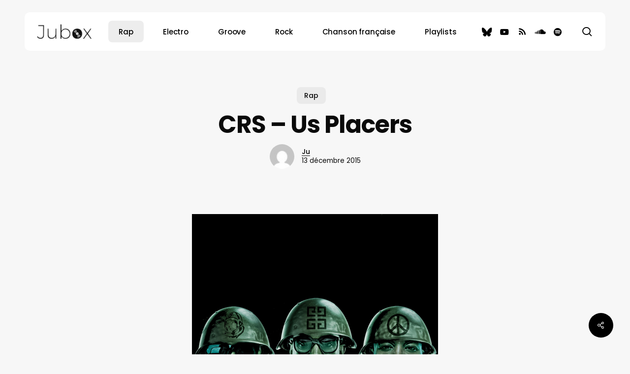

--- FILE ---
content_type: text/html; charset=UTF-8
request_url: https://www.jubox.fr/2007/12/crs-us-placers-4/
body_size: 16249
content:
<!doctype html>
<html dir="ltr" lang="fr-FR" xmlns:og="http://ogp.me/ns#" xmlns:fb="http://ogp.me/ns/fb#" class="no-js">
<head>
	<meta charset="UTF-8">
	<meta name="viewport" content="width=device-width, initial-scale=1, maximum-scale=5" /><title>CRS – Us Placers | Jubox</title>
	<style>img:is([sizes="auto" i], [sizes^="auto," i]) { contain-intrinsic-size: 3000px 1500px }</style>
	
		<!-- All in One SEO 4.9.3 - aioseo.com -->
	<meta name="description" content="Kanye West, Lupe Fiasco et Pharell Williams des Neptunes avaient créé l&#039;événement en apparaissant tous les 3 sur un même morceau en annonçant qu&#039;ils souhaitaient bosser sur un album commun. Le morceau sorti il y a quelques mois, est énorme : il reprend un sample de l&#039;album solo de Thom Yorke de Radiohead, &quot;The Eraser&quot;." />
	<meta name="robots" content="max-image-preview:large" />
	<meta name="author" content="Ju"/>
	<meta name="keywords" content="hip hop,kanye west,lupe fiasco,pharrell,rap" />
	<link rel="canonical" href="https://www.jubox.fr/2007/12/crs-us-placers-4/" />
	<meta name="generator" content="All in One SEO (AIOSEO) 4.9.3" />
		<script type="application/ld+json" class="aioseo-schema">
			{"@context":"https:\/\/schema.org","@graph":[{"@type":"Article","@id":"https:\/\/www.jubox.fr\/2007\/12\/crs-us-placers-4\/#article","name":"CRS \u2013 Us Placers | Jubox","headline":"CRS &#8211; Us Placers","author":{"@id":"https:\/\/www.jubox.fr\/author\/ju\/#author"},"publisher":{"@id":"https:\/\/www.jubox.fr\/#organization"},"image":{"@type":"ImageObject","url":"https:\/\/i0.wp.com\/www.jubox.fr\/wp-content\/uploads\/2007\/12\/CRS-pharrell-kanye-west-lupe-fiasco.jpg?fit=500%2C500&ssl=1","@id":"https:\/\/www.jubox.fr\/2007\/12\/crs-us-placers-4\/#articleImage","width":500,"height":500,"caption":"CRS - Pharrell, Kanye West, Lupe Fiasco"},"datePublished":"2007-12-20T17:02:00+01:00","dateModified":"2015-12-13T14:13:00+01:00","inLanguage":"fr-FR","mainEntityOfPage":{"@id":"https:\/\/www.jubox.fr\/2007\/12\/crs-us-placers-4\/#webpage"},"isPartOf":{"@id":"https:\/\/www.jubox.fr\/2007\/12\/crs-us-placers-4\/#webpage"},"articleSection":"Rap, Hip Hop, Kanye West, Lupe Fiasco, Pharrell"},{"@type":"BreadcrumbList","@id":"https:\/\/www.jubox.fr\/2007\/12\/crs-us-placers-4\/#breadcrumblist","itemListElement":[{"@type":"ListItem","@id":"https:\/\/www.jubox.fr#listItem","position":1,"name":"Home","item":"https:\/\/www.jubox.fr","nextItem":{"@type":"ListItem","@id":"https:\/\/www.jubox.fr\/category\/rap\/#listItem","name":"Rap"}},{"@type":"ListItem","@id":"https:\/\/www.jubox.fr\/category\/rap\/#listItem","position":2,"name":"Rap","item":"https:\/\/www.jubox.fr\/category\/rap\/","nextItem":{"@type":"ListItem","@id":"https:\/\/www.jubox.fr\/2007\/12\/crs-us-placers-4\/#listItem","name":"CRS &#8211; Us Placers"},"previousItem":{"@type":"ListItem","@id":"https:\/\/www.jubox.fr#listItem","name":"Home"}},{"@type":"ListItem","@id":"https:\/\/www.jubox.fr\/2007\/12\/crs-us-placers-4\/#listItem","position":3,"name":"CRS &#8211; Us Placers","previousItem":{"@type":"ListItem","@id":"https:\/\/www.jubox.fr\/category\/rap\/#listItem","name":"Rap"}}]},{"@type":"Organization","@id":"https:\/\/www.jubox.fr\/#organization","name":"Jubox","url":"https:\/\/www.jubox.fr\/"},{"@type":"Person","@id":"https:\/\/www.jubox.fr\/author\/ju\/#author","url":"https:\/\/www.jubox.fr\/author\/ju\/","name":"Ju","image":{"@type":"ImageObject","@id":"https:\/\/www.jubox.fr\/2007\/12\/crs-us-placers-4\/#authorImage","url":"https:\/\/secure.gravatar.com\/avatar\/0d63655eeecc7a7fbd37cddb4bacb4191f72841dbb51e623bc3dcd778435115c?s=96&d=mm&r=g","width":96,"height":96,"caption":"Ju"}},{"@type":"WebPage","@id":"https:\/\/www.jubox.fr\/2007\/12\/crs-us-placers-4\/#webpage","url":"https:\/\/www.jubox.fr\/2007\/12\/crs-us-placers-4\/","name":"CRS \u2013 Us Placers | Jubox","description":"Kanye West, Lupe Fiasco et Pharell Williams des Neptunes avaient cr\u00e9\u00e9 l'\u00e9v\u00e9nement en apparaissant tous les 3 sur un m\u00eame morceau en annon\u00e7ant qu'ils souhaitaient bosser sur un album commun. Le morceau sorti il y a quelques mois, est \u00e9norme : il reprend un sample de l'album solo de Thom Yorke de Radiohead, \"The Eraser\".","inLanguage":"fr-FR","isPartOf":{"@id":"https:\/\/www.jubox.fr\/#website"},"breadcrumb":{"@id":"https:\/\/www.jubox.fr\/2007\/12\/crs-us-placers-4\/#breadcrumblist"},"author":{"@id":"https:\/\/www.jubox.fr\/author\/ju\/#author"},"creator":{"@id":"https:\/\/www.jubox.fr\/author\/ju\/#author"},"datePublished":"2007-12-20T17:02:00+01:00","dateModified":"2015-12-13T14:13:00+01:00"},{"@type":"WebSite","@id":"https:\/\/www.jubox.fr\/#website","url":"https:\/\/www.jubox.fr\/","name":"Jubox","inLanguage":"fr-FR","publisher":{"@id":"https:\/\/www.jubox.fr\/#organization"}}]}
		</script>
		<!-- All in One SEO -->

<link rel='dns-prefetch' href='//stats.wp.com' />
<link rel='dns-prefetch' href='//fonts.googleapis.com' />
<link rel='preconnect' href='//c0.wp.com' />
<link rel='preconnect' href='//i0.wp.com' />
<link rel="alternate" type="application/rss+xml" title="Jubox &raquo; Flux" href="https://www.jubox.fr/feed/" />
<link rel="alternate" type="application/rss+xml" title="Jubox &raquo; Flux des commentaires" href="https://www.jubox.fr/comments/feed/" />
<link rel="alternate" type="application/rss+xml" title="Jubox &raquo; CRS &#8211; Us Placers Flux des commentaires" href="https://www.jubox.fr/2007/12/crs-us-placers-4/feed/" />
<link rel="preload" href="https://www.jubox.fr/wp-content/themes/salient/css/fonts/icomoon.woff?v=1.6" as="font" type="font/woff" crossorigin="anonymous"><link rel='stylesheet' id='aioseo/css/src/vue/standalone/blocks/table-of-contents/global.scss-css' href='https://www.jubox.fr/wp-content/plugins/all-in-one-seo-pack/dist/Lite/assets/css/table-of-contents/global.e90f6d47.css?ver=4.9.3' type='text/css' media='all' />
<link rel='stylesheet' id='mediaelement-css' href='https://c0.wp.com/c/6.8.3/wp-includes/js/mediaelement/mediaelementplayer-legacy.min.css' type='text/css' media='all' />
<link rel='stylesheet' id='wp-mediaelement-css' href='https://c0.wp.com/c/6.8.3/wp-includes/js/mediaelement/wp-mediaelement.min.css' type='text/css' media='all' />
<style id='wp-mediaelement-inline-css' type='text/css'>
body .mejs-container .mejs-controls >.mejs-horizontal-volume-slider{height:26px;width:56px;position:relative;display:block;float:left;}.mejs-controls .mejs-horizontal-volume-slider .mejs-horizontal-volume-total{background:rgba(255,255,255,.33)}.mejs-controls .mejs-button button:focus{outline:none}body[data-button-style*="_rounded"] .mejs-button>button,body[data-button-style^="rounded"] .mejs-controls .mejs-pause button,body .mejs-controls .mejs-pause{border-radius:0!important;}.mejs-controls .mejs-time-rail .mejs-time-loaded{background-color:rgba(255,255,255,0.3)!important}.mejs-video .mejs-controls .mejs-time-rail{padding-top:12px}.mejs-audio .mejs-controls .mejs-time-rail{padding-top:11px}.mejs-video .mejs-controls .mejs-time-rail .mejs-time-current,.mejs-video .mejs-controls .mejs-time-rail span,.mejs-video .mejs-controls .mejs-time-rail a,.mejs-video .mejs-controls .mejs-time-rail .mejs-time-loaded{height:8px}.mejs-audio .mejs-controls .mejs-time-rail .mejs-time-current,.mejs-audio .mejs-controls .mejs-time-rail span,.mejs-audio .mejs-controls .mejs-time-rail a,.mejs-audio .mejs-controls .mejs-time-rail .mejs-time-loaded{height:8px}#ajax-content-wrap .mejs-container{background-color:transparent;background-image:none!important}.wp-video{margin-bottom:20px;}.wp-video,.mejs-container .mejs-poster img{max-width:none!important;width:100%!important}.wp-video-shortcode.mejs-container .mejs-poster img{visibility:hidden;display:block;margin-bottom:0;}.mejs-container-fullscreen .mejs-poster img{height:100%!important}body .mejs-poster{background-size:cover}body .mejs-container .mejs-controls .mejs-time{opacity:0.8;}body .mejs-controls button{transition:opacity 0.15s ease}body .mejs-controls button:hover,.mejs-controls .mejs-fullscreen-button:hover button{opacity:0.8}#ajax-content-wrap .mejs-controls .mejs-time-rail .mejs-time-total{background-color:rgba(255,255,255,0.25)}.mejs-controls .mejs-horizontal-volume-slider .mejs-horizontal-volume-current{background:transparent!important}body .mejs-controls .mejs-button button{font-size:18px;color:#fff;width:auto;position:relative;display:inline-block;}body .mejs-controls .mejs-button:not(.mejs-replay) button{background-image:none}body .mejs-controls .mejs-button.mejs-replay button{width:20px;}body .mejs-controls button:before{text-decoration:inherit;display:inline-block;speak:none}body .mejs-controls .mejs-play button:before{content:"\e052"}body .mejs-controls .mejs-mute button:before{content:"\e098"}body .mejs-controls .mejs-unmute button:before{content:"\e099"}body .mejs-controls .mejs-fullscreen-button button:before{content:"\e110";font-size:17px}body .mejs-controls .mejs-fullscreen-button.mejs-unfullscreen button:before{content:"\e111"}body .mejs-button.mejs-volume-button{margin-left:5px}body .mejs-controls .mejs-pause{top:2px;left:2px;position:relative;}body .mejs-controls .mejs-pause button{border-left:3px solid #fff;border-right:3px solid #fff;width:9px;height:12px;right:3px;top:2px}#ajax-content-wrap .mejs-container.mejs-audio{height:44px!important;background-color:rgba(0,0,0,1)}#ajax-content-wrap .mejs-container.mejs-audio .mejs-playpause-button{margin-left:0;}body .mejs-container.mejs-audio .mejs-controls{height:42px}body .mejs-container:not(.mejs-audio) .mejs-controls:before{background:linear-gradient(rgba(255,255,255,0) -2%,rgba(0,0,0,0) 35%,rgba(0,0,0,0.04) 44%,rgba(0,0,0,0.8) 100%,rgba(0,0,0,0.6) 100%);position:absolute;bottom:0;left:0;width:100%;height:400%;z-index:11;border-radius:4px;content:" "}body .mfp-wrap .mfp-content .mejs-container:not(.mejs-audio) .mejs-controls:before{border-radius:0;}body .mejs-container .mejs-controls >*{z-index:100;position:relative}body .mejs-container .mejs-controls{background:none!important;height:50px}#ajax-content-wrap .mejs-playpause-button{margin-left:20px}#ajax-content-wrap .mejs-fullscreen-button{margin-right:20px}body .mejs-video .mejs-controls .mejs-time-rail .mejs-time-float{color:#fff;border:none;background-color:transparent}body .mejs-controls .mejs-time-rail .mejs-time-float-corner{border-color:transparent transparent}body .mejs-audio .mejs-controls .mejs-time-rail .mejs-time-float{border:none;background-color:#fff;height:15px;box-shadow:0 2px 12px rgba(0,0,0,0.25)}
</style>
<style id='jetpack-sharing-buttons-style-inline-css' type='text/css'>
.jetpack-sharing-buttons__services-list{display:flex;flex-direction:row;flex-wrap:wrap;gap:0;list-style-type:none;margin:5px;padding:0}.jetpack-sharing-buttons__services-list.has-small-icon-size{font-size:12px}.jetpack-sharing-buttons__services-list.has-normal-icon-size{font-size:16px}.jetpack-sharing-buttons__services-list.has-large-icon-size{font-size:24px}.jetpack-sharing-buttons__services-list.has-huge-icon-size{font-size:36px}@media print{.jetpack-sharing-buttons__services-list{display:none!important}}.editor-styles-wrapper .wp-block-jetpack-sharing-buttons{gap:0;padding-inline-start:0}ul.jetpack-sharing-buttons__services-list.has-background{padding:1.25em 2.375em}
</style>
<style id='global-styles-inline-css' type='text/css'>
:root{--wp--preset--aspect-ratio--square: 1;--wp--preset--aspect-ratio--4-3: 4/3;--wp--preset--aspect-ratio--3-4: 3/4;--wp--preset--aspect-ratio--3-2: 3/2;--wp--preset--aspect-ratio--2-3: 2/3;--wp--preset--aspect-ratio--16-9: 16/9;--wp--preset--aspect-ratio--9-16: 9/16;--wp--preset--color--black: #000000;--wp--preset--color--cyan-bluish-gray: #abb8c3;--wp--preset--color--white: #ffffff;--wp--preset--color--pale-pink: #f78da7;--wp--preset--color--vivid-red: #cf2e2e;--wp--preset--color--luminous-vivid-orange: #ff6900;--wp--preset--color--luminous-vivid-amber: #fcb900;--wp--preset--color--light-green-cyan: #7bdcb5;--wp--preset--color--vivid-green-cyan: #00d084;--wp--preset--color--pale-cyan-blue: #8ed1fc;--wp--preset--color--vivid-cyan-blue: #0693e3;--wp--preset--color--vivid-purple: #9b51e0;--wp--preset--gradient--vivid-cyan-blue-to-vivid-purple: linear-gradient(135deg,rgba(6,147,227,1) 0%,rgb(155,81,224) 100%);--wp--preset--gradient--light-green-cyan-to-vivid-green-cyan: linear-gradient(135deg,rgb(122,220,180) 0%,rgb(0,208,130) 100%);--wp--preset--gradient--luminous-vivid-amber-to-luminous-vivid-orange: linear-gradient(135deg,rgba(252,185,0,1) 0%,rgba(255,105,0,1) 100%);--wp--preset--gradient--luminous-vivid-orange-to-vivid-red: linear-gradient(135deg,rgba(255,105,0,1) 0%,rgb(207,46,46) 100%);--wp--preset--gradient--very-light-gray-to-cyan-bluish-gray: linear-gradient(135deg,rgb(238,238,238) 0%,rgb(169,184,195) 100%);--wp--preset--gradient--cool-to-warm-spectrum: linear-gradient(135deg,rgb(74,234,220) 0%,rgb(151,120,209) 20%,rgb(207,42,186) 40%,rgb(238,44,130) 60%,rgb(251,105,98) 80%,rgb(254,248,76) 100%);--wp--preset--gradient--blush-light-purple: linear-gradient(135deg,rgb(255,206,236) 0%,rgb(152,150,240) 100%);--wp--preset--gradient--blush-bordeaux: linear-gradient(135deg,rgb(254,205,165) 0%,rgb(254,45,45) 50%,rgb(107,0,62) 100%);--wp--preset--gradient--luminous-dusk: linear-gradient(135deg,rgb(255,203,112) 0%,rgb(199,81,192) 50%,rgb(65,88,208) 100%);--wp--preset--gradient--pale-ocean: linear-gradient(135deg,rgb(255,245,203) 0%,rgb(182,227,212) 50%,rgb(51,167,181) 100%);--wp--preset--gradient--electric-grass: linear-gradient(135deg,rgb(202,248,128) 0%,rgb(113,206,126) 100%);--wp--preset--gradient--midnight: linear-gradient(135deg,rgb(2,3,129) 0%,rgb(40,116,252) 100%);--wp--preset--font-size--small: 13px;--wp--preset--font-size--medium: 20px;--wp--preset--font-size--large: 36px;--wp--preset--font-size--x-large: 42px;--wp--preset--spacing--20: 0.44rem;--wp--preset--spacing--30: 0.67rem;--wp--preset--spacing--40: 1rem;--wp--preset--spacing--50: 1.5rem;--wp--preset--spacing--60: 2.25rem;--wp--preset--spacing--70: 3.38rem;--wp--preset--spacing--80: 5.06rem;--wp--preset--shadow--natural: 6px 6px 9px rgba(0, 0, 0, 0.2);--wp--preset--shadow--deep: 12px 12px 50px rgba(0, 0, 0, 0.4);--wp--preset--shadow--sharp: 6px 6px 0px rgba(0, 0, 0, 0.2);--wp--preset--shadow--outlined: 6px 6px 0px -3px rgba(255, 255, 255, 1), 6px 6px rgba(0, 0, 0, 1);--wp--preset--shadow--crisp: 6px 6px 0px rgba(0, 0, 0, 1);}:root { --wp--style--global--content-size: 1300px;--wp--style--global--wide-size: 1300px; }:where(body) { margin: 0; }.wp-site-blocks > .alignleft { float: left; margin-right: 2em; }.wp-site-blocks > .alignright { float: right; margin-left: 2em; }.wp-site-blocks > .aligncenter { justify-content: center; margin-left: auto; margin-right: auto; }:where(.is-layout-flex){gap: 0.5em;}:where(.is-layout-grid){gap: 0.5em;}.is-layout-flow > .alignleft{float: left;margin-inline-start: 0;margin-inline-end: 2em;}.is-layout-flow > .alignright{float: right;margin-inline-start: 2em;margin-inline-end: 0;}.is-layout-flow > .aligncenter{margin-left: auto !important;margin-right: auto !important;}.is-layout-constrained > .alignleft{float: left;margin-inline-start: 0;margin-inline-end: 2em;}.is-layout-constrained > .alignright{float: right;margin-inline-start: 2em;margin-inline-end: 0;}.is-layout-constrained > .aligncenter{margin-left: auto !important;margin-right: auto !important;}.is-layout-constrained > :where(:not(.alignleft):not(.alignright):not(.alignfull)){max-width: var(--wp--style--global--content-size);margin-left: auto !important;margin-right: auto !important;}.is-layout-constrained > .alignwide{max-width: var(--wp--style--global--wide-size);}body .is-layout-flex{display: flex;}.is-layout-flex{flex-wrap: wrap;align-items: center;}.is-layout-flex > :is(*, div){margin: 0;}body .is-layout-grid{display: grid;}.is-layout-grid > :is(*, div){margin: 0;}body{padding-top: 0px;padding-right: 0px;padding-bottom: 0px;padding-left: 0px;}:root :where(.wp-element-button, .wp-block-button__link){background-color: #32373c;border-width: 0;color: #fff;font-family: inherit;font-size: inherit;line-height: inherit;padding: calc(0.667em + 2px) calc(1.333em + 2px);text-decoration: none;}.has-black-color{color: var(--wp--preset--color--black) !important;}.has-cyan-bluish-gray-color{color: var(--wp--preset--color--cyan-bluish-gray) !important;}.has-white-color{color: var(--wp--preset--color--white) !important;}.has-pale-pink-color{color: var(--wp--preset--color--pale-pink) !important;}.has-vivid-red-color{color: var(--wp--preset--color--vivid-red) !important;}.has-luminous-vivid-orange-color{color: var(--wp--preset--color--luminous-vivid-orange) !important;}.has-luminous-vivid-amber-color{color: var(--wp--preset--color--luminous-vivid-amber) !important;}.has-light-green-cyan-color{color: var(--wp--preset--color--light-green-cyan) !important;}.has-vivid-green-cyan-color{color: var(--wp--preset--color--vivid-green-cyan) !important;}.has-pale-cyan-blue-color{color: var(--wp--preset--color--pale-cyan-blue) !important;}.has-vivid-cyan-blue-color{color: var(--wp--preset--color--vivid-cyan-blue) !important;}.has-vivid-purple-color{color: var(--wp--preset--color--vivid-purple) !important;}.has-black-background-color{background-color: var(--wp--preset--color--black) !important;}.has-cyan-bluish-gray-background-color{background-color: var(--wp--preset--color--cyan-bluish-gray) !important;}.has-white-background-color{background-color: var(--wp--preset--color--white) !important;}.has-pale-pink-background-color{background-color: var(--wp--preset--color--pale-pink) !important;}.has-vivid-red-background-color{background-color: var(--wp--preset--color--vivid-red) !important;}.has-luminous-vivid-orange-background-color{background-color: var(--wp--preset--color--luminous-vivid-orange) !important;}.has-luminous-vivid-amber-background-color{background-color: var(--wp--preset--color--luminous-vivid-amber) !important;}.has-light-green-cyan-background-color{background-color: var(--wp--preset--color--light-green-cyan) !important;}.has-vivid-green-cyan-background-color{background-color: var(--wp--preset--color--vivid-green-cyan) !important;}.has-pale-cyan-blue-background-color{background-color: var(--wp--preset--color--pale-cyan-blue) !important;}.has-vivid-cyan-blue-background-color{background-color: var(--wp--preset--color--vivid-cyan-blue) !important;}.has-vivid-purple-background-color{background-color: var(--wp--preset--color--vivid-purple) !important;}.has-black-border-color{border-color: var(--wp--preset--color--black) !important;}.has-cyan-bluish-gray-border-color{border-color: var(--wp--preset--color--cyan-bluish-gray) !important;}.has-white-border-color{border-color: var(--wp--preset--color--white) !important;}.has-pale-pink-border-color{border-color: var(--wp--preset--color--pale-pink) !important;}.has-vivid-red-border-color{border-color: var(--wp--preset--color--vivid-red) !important;}.has-luminous-vivid-orange-border-color{border-color: var(--wp--preset--color--luminous-vivid-orange) !important;}.has-luminous-vivid-amber-border-color{border-color: var(--wp--preset--color--luminous-vivid-amber) !important;}.has-light-green-cyan-border-color{border-color: var(--wp--preset--color--light-green-cyan) !important;}.has-vivid-green-cyan-border-color{border-color: var(--wp--preset--color--vivid-green-cyan) !important;}.has-pale-cyan-blue-border-color{border-color: var(--wp--preset--color--pale-cyan-blue) !important;}.has-vivid-cyan-blue-border-color{border-color: var(--wp--preset--color--vivid-cyan-blue) !important;}.has-vivid-purple-border-color{border-color: var(--wp--preset--color--vivid-purple) !important;}.has-vivid-cyan-blue-to-vivid-purple-gradient-background{background: var(--wp--preset--gradient--vivid-cyan-blue-to-vivid-purple) !important;}.has-light-green-cyan-to-vivid-green-cyan-gradient-background{background: var(--wp--preset--gradient--light-green-cyan-to-vivid-green-cyan) !important;}.has-luminous-vivid-amber-to-luminous-vivid-orange-gradient-background{background: var(--wp--preset--gradient--luminous-vivid-amber-to-luminous-vivid-orange) !important;}.has-luminous-vivid-orange-to-vivid-red-gradient-background{background: var(--wp--preset--gradient--luminous-vivid-orange-to-vivid-red) !important;}.has-very-light-gray-to-cyan-bluish-gray-gradient-background{background: var(--wp--preset--gradient--very-light-gray-to-cyan-bluish-gray) !important;}.has-cool-to-warm-spectrum-gradient-background{background: var(--wp--preset--gradient--cool-to-warm-spectrum) !important;}.has-blush-light-purple-gradient-background{background: var(--wp--preset--gradient--blush-light-purple) !important;}.has-blush-bordeaux-gradient-background{background: var(--wp--preset--gradient--blush-bordeaux) !important;}.has-luminous-dusk-gradient-background{background: var(--wp--preset--gradient--luminous-dusk) !important;}.has-pale-ocean-gradient-background{background: var(--wp--preset--gradient--pale-ocean) !important;}.has-electric-grass-gradient-background{background: var(--wp--preset--gradient--electric-grass) !important;}.has-midnight-gradient-background{background: var(--wp--preset--gradient--midnight) !important;}.has-small-font-size{font-size: var(--wp--preset--font-size--small) !important;}.has-medium-font-size{font-size: var(--wp--preset--font-size--medium) !important;}.has-large-font-size{font-size: var(--wp--preset--font-size--large) !important;}.has-x-large-font-size{font-size: var(--wp--preset--font-size--x-large) !important;}
:where(.wp-block-post-template.is-layout-flex){gap: 1.25em;}:where(.wp-block-post-template.is-layout-grid){gap: 1.25em;}
:where(.wp-block-columns.is-layout-flex){gap: 2em;}:where(.wp-block-columns.is-layout-grid){gap: 2em;}
:root :where(.wp-block-pullquote){font-size: 1.5em;line-height: 1.6;}
</style>
<link rel='stylesheet' id='salient-social-css' href='https://www.jubox.fr/wp-content/plugins/salient-social/css/style.css?ver=1.2.5' type='text/css' media='all' />
<style id='salient-social-inline-css' type='text/css'>

  .sharing-default-minimal .nectar-love.loved,
  body .nectar-social[data-color-override="override"].fixed > a:before, 
  body .nectar-social[data-color-override="override"].fixed .nectar-social-inner a,
  .sharing-default-minimal .nectar-social[data-color-override="override"] .nectar-social-inner a:hover,
  .nectar-social.vertical[data-color-override="override"] .nectar-social-inner a:hover {
    background-color: #000000;
  }
  .nectar-social.hover .nectar-love.loved,
  .nectar-social.hover > .nectar-love-button a:hover,
  .nectar-social[data-color-override="override"].hover > div a:hover,
  #single-below-header .nectar-social[data-color-override="override"].hover > div a:hover,
  .nectar-social[data-color-override="override"].hover .share-btn:hover,
  .sharing-default-minimal .nectar-social[data-color-override="override"] .nectar-social-inner a {
    border-color: #000000;
  }
  #single-below-header .nectar-social.hover .nectar-love.loved i,
  #single-below-header .nectar-social.hover[data-color-override="override"] a:hover,
  #single-below-header .nectar-social.hover[data-color-override="override"] a:hover i,
  #single-below-header .nectar-social.hover .nectar-love-button a:hover i,
  .nectar-love:hover i,
  .hover .nectar-love:hover .total_loves,
  .nectar-love.loved i,
  .nectar-social.hover .nectar-love.loved .total_loves,
  .nectar-social.hover .share-btn:hover, 
  .nectar-social[data-color-override="override"].hover .nectar-social-inner a:hover,
  .nectar-social[data-color-override="override"].hover > div:hover span,
  .sharing-default-minimal .nectar-social[data-color-override="override"] .nectar-social-inner a:not(:hover) i,
  .sharing-default-minimal .nectar-social[data-color-override="override"] .nectar-social-inner a:not(:hover) {
    color: #000000;
  }
</style>
<link rel='stylesheet' id='salient-grid-system-css' href='https://www.jubox.fr/wp-content/themes/salient/css/build/grid-system.css?ver=17.3.1' type='text/css' media='all' />
<link rel='stylesheet' id='main-styles-css' href='https://www.jubox.fr/wp-content/themes/salient/css/build/style.css?ver=17.3.1' type='text/css' media='all' />
<style id='main-styles-inline-css' type='text/css'>

		@font-face{
		     font-family:'Open Sans';
		     src:url('https://www.jubox.fr/wp-content/themes/salient/css/fonts/OpenSans-Light.woff') format('woff');
		     font-weight:300;
		     font-style:normal; font-display: swap;
		}
		 @font-face{
		     font-family:'Open Sans';
		     src:url('https://www.jubox.fr/wp-content/themes/salient/css/fonts/OpenSans-Regular.woff') format('woff');
		     font-weight:400;
		     font-style:normal; font-display: swap;
		}
		 @font-face{
		     font-family:'Open Sans';
		     src:url('https://www.jubox.fr/wp-content/themes/salient/css/fonts/OpenSans-SemiBold.woff') format('woff');
		     font-weight:600;
		     font-style:normal; font-display: swap;
		}
		 @font-face{
		     font-family:'Open Sans';
		     src:url('https://www.jubox.fr/wp-content/themes/salient/css/fonts/OpenSans-Bold.woff') format('woff');
		     font-weight:700;
		     font-style:normal; font-display: swap;
		}
</style>
<link rel='stylesheet' id='nectar-header-layout-left-aligned-css' href='https://www.jubox.fr/wp-content/themes/salient/css/build/header/header-layout-menu-left-aligned.css?ver=17.3.1' type='text/css' media='all' />
<link rel='stylesheet' id='nectar-single-styles-css' href='https://www.jubox.fr/wp-content/themes/salient/css/build/single.css?ver=17.3.1' type='text/css' media='all' />
<link rel='stylesheet' id='nectar-element-recent-posts-css' href='https://www.jubox.fr/wp-content/themes/salient/css/build/elements/element-recent-posts.css?ver=17.3.1' type='text/css' media='all' />
<link rel='stylesheet' id='nectar-brands-css' href='https://www.jubox.fr/wp-content/themes/salient/css/nectar-brands.css?ver=17.3.1' type='text/css' media='all' />
<link rel='stylesheet' id='responsive-css' href='https://www.jubox.fr/wp-content/themes/salient/css/build/responsive.css?ver=17.3.1' type='text/css' media='all' />
<link rel='stylesheet' id='skin-material-css' href='https://www.jubox.fr/wp-content/themes/salient/css/build/skin-material.css?ver=17.3.1' type='text/css' media='all' />
<link rel='stylesheet' id='salient-wp-menu-dynamic-css' href='https://www.jubox.fr/wp-content/uploads/salient/menu-dynamic.css?ver=65297' type='text/css' media='all' />
<link rel='stylesheet' id='dynamic-css-css' href='https://www.jubox.fr/wp-content/themes/salient/css/salient-dynamic-styles.css?ver=39992' type='text/css' media='all' />
<style id='dynamic-css-inline-css' type='text/css'>
.single.single-post .container-wrap{padding-top:0;}.main-content .featured-media-under-header{padding:min(6vw,90px) 0;}.featured-media-under-header__featured-media:not([data-has-img="false"]){margin-top:min(6vw,90px);}.featured-media-under-header__featured-media:not([data-format="video"]):not([data-format="audio"]):not([data-has-img="false"]){overflow:hidden;position:relative;padding-bottom:50%;}.featured-media-under-header__meta-wrap{display:flex;flex-wrap:wrap;align-items:center;}.featured-media-under-header__meta-wrap .meta-author{display:inline-flex;align-items:center;}.featured-media-under-header__meta-wrap .meta-author img{margin-right:8px;width:28px;border-radius:100px;}.featured-media-under-header__featured-media .post-featured-img{display:block;line-height:0;top:auto;bottom:0;}.featured-media-under-header__featured-media[data-n-parallax-bg="true"] .post-featured-img{height:calc(100% + 75px);}.featured-media-under-header__featured-media .post-featured-img img{position:absolute;top:0;left:0;width:100%;height:100%;object-fit:cover;object-position:top;}@media only screen and (max-width:690px){.featured-media-under-header__featured-media[data-n-parallax-bg="true"] .post-featured-img{height:calc(100% + 45px);}.featured-media-under-header__meta-wrap{font-size:14px;}}.featured-media-under-header__featured-media[data-align="center"] .post-featured-img img{object-position:center;}.featured-media-under-header__featured-media[data-align="bottom"] .post-featured-img img{object-position:bottom;}.featured-media-under-header h1{margin:max(min(0.35em,35px),20px) 0 max(min(0.25em,25px),15px) 0;}.featured-media-under-header__cat-wrap .meta-category a{line-height:1;padding:7px 15px;margin-right:15px;}.featured-media-under-header__cat-wrap .meta-category a:not(:hover){background-color:rgba(0,0,0,0.05);}.featured-media-under-header__cat-wrap .meta-category a:hover{color:#fff;}.featured-media-under-header__meta-wrap a,.featured-media-under-header__cat-wrap a{color:inherit;}.featured-media-under-header__meta-wrap > span:not(:first-child):not(.rich-snippet-hidden):before{content:"·";padding:0 .5em;}.featured-media-under-header__excerpt{margin:0 0 20px 0;}@media only screen and (min-width:691px){[data-animate="fade_in"] .featured-media-under-header__cat-wrap,[data-animate="fade_in"].featured-media-under-header .entry-title,[data-animate="fade_in"] .featured-media-under-header__meta-wrap,[data-animate="fade_in"] .featured-media-under-header__featured-media,[data-animate="fade_in"] .featured-media-under-header__excerpt,[data-animate="fade_in"].featured-media-under-header + .row .content-inner{opacity:0;transform:translateY(50px);animation:nectar_featured_media_load 1s cubic-bezier(0.25,1,0.5,1) forwards;}[data-animate="fade_in"] .featured-media-under-header__cat-wrap{animation-delay:0.1s;}[data-animate="fade_in"].featured-media-under-header .entry-title{animation-delay:0.2s;}[data-animate="fade_in"] .featured-media-under-header__excerpt{animation-delay:0.3s;}[data-animate="fade_in"] .featured-media-under-header__meta-wrap{animation-delay:0.3s;}[data-animate="fade_in"] .featured-media-under-header__featured-media{animation-delay:0.4s;}[data-animate="fade_in"].featured-media-under-header + .row .content-inner{animation-delay:0.5s;}}@keyframes nectar_featured_media_load{0%{transform:translateY(50px);opacity:0;}100%{transform:translateY(0px);opacity:1;}}.featured-media-under-header__content{display:flex;flex-direction:column;align-items:center;text-align:center;max-width:1000px;margin:0 auto;}@media only screen and (min-width:691px){.featured-media-under-header__excerpt{max-width:75%;}}.featured-media-under-header__meta-wrap .meta-author img{margin-right:15px;width:50px;}@media only screen and (max-width:690px){width:40px;}.featured-media-under-header__meta-wrap .meta-author > span{text-align:left;line-height:1.5;}.featured-media-under-header__meta-wrap .meta-author > span span:not(.rich-snippet-hidden){display:block;}.featured-media-under-header__meta-wrap .meta-date,.featured-media-under-header__meta-wrap .meta-reading-time{font-size:.85em;}#header-space{background-color:#f7f7f7}@media only screen and (min-width:1000px){#page-header-wrap.fullscreen-header,#page-header-wrap.fullscreen-header #page-header-bg,html:not(.nectar-box-roll-loaded) .nectar-box-roll > #page-header-bg.fullscreen-header,.nectar_fullscreen_zoom_recent_projects,#nectar_fullscreen_rows:not(.afterLoaded) > div{height:100vh;}.wpb_row.vc_row-o-full-height.top-level,.wpb_row.vc_row-o-full-height.top-level > .col.span_12{min-height:100vh;}#page-header-bg[data-alignment-v="middle"] .span_6 .inner-wrap,#page-header-bg[data-alignment-v="top"] .span_6 .inner-wrap,.blog-archive-header.color-bg .container{padding-top:103px;}#page-header-wrap.container #page-header-bg .span_6 .inner-wrap{padding-top:0;}.nectar-slider-wrap[data-fullscreen="true"]:not(.loaded),.nectar-slider-wrap[data-fullscreen="true"]:not(.loaded) .swiper-container{height:calc(100vh + 2px)!important;}.admin-bar .nectar-slider-wrap[data-fullscreen="true"]:not(.loaded),.admin-bar .nectar-slider-wrap[data-fullscreen="true"]:not(.loaded) .swiper-container{height:calc(100vh - 30px)!important;}}@media only screen and (max-width:999px){#page-header-bg[data-alignment-v="middle"]:not(.fullscreen-header) .span_6 .inner-wrap,#page-header-bg[data-alignment-v="top"] .span_6 .inner-wrap,.blog-archive-header.color-bg .container{padding-top:84px;}.vc_row.top-level.full-width-section:not(.full-width-ns) > .span_12,#page-header-bg[data-alignment-v="bottom"] .span_6 .inner-wrap{padding-top:24px;}}@media only screen and (max-width:690px){.vc_row.top-level.full-width-section:not(.full-width-ns) > .span_12{padding-top:84px;}.vc_row.top-level.full-width-content .nectar-recent-posts-single_featured .recent-post-container > .inner-wrap{padding-top:24px;}}@media only screen and (max-width:999px){.full-width-ns .nectar-slider-wrap .swiper-slide[data-y-pos="middle"] .content,.full-width-ns .nectar-slider-wrap .swiper-slide[data-y-pos="top"] .content{padding-top:60px;}}@media only screen and (max-width:999px){.using-mobile-browser #nectar_fullscreen_rows:not(.afterLoaded):not([data-mobile-disable="on"]) > div{height:calc(100vh - 100px);}.using-mobile-browser .wpb_row.vc_row-o-full-height.top-level,.using-mobile-browser .wpb_row.vc_row-o-full-height.top-level > .col.span_12,[data-permanent-transparent="1"].using-mobile-browser .wpb_row.vc_row-o-full-height.top-level,[data-permanent-transparent="1"].using-mobile-browser .wpb_row.vc_row-o-full-height.top-level > .col.span_12{min-height:calc(100vh - 100px);}html:not(.nectar-box-roll-loaded) .nectar-box-roll > #page-header-bg.fullscreen-header,.nectar_fullscreen_zoom_recent_projects,.nectar-slider-wrap[data-fullscreen="true"]:not(.loaded),.nectar-slider-wrap[data-fullscreen="true"]:not(.loaded) .swiper-container,#nectar_fullscreen_rows:not(.afterLoaded):not([data-mobile-disable="on"]) > div{height:calc(100vh - 47px);}.wpb_row.vc_row-o-full-height.top-level,.wpb_row.vc_row-o-full-height.top-level > .col.span_12{min-height:calc(100vh - 47px);}body[data-transparent-header="false"] #ajax-content-wrap.no-scroll{min-height:calc(100vh - 47px);height:calc(100vh - 47px);}}.screen-reader-text,.nectar-skip-to-content:not(:focus){border:0;clip:rect(1px,1px,1px,1px);clip-path:inset(50%);height:1px;margin:-1px;overflow:hidden;padding:0;position:absolute!important;width:1px;word-wrap:normal!important;}.row .col img:not([srcset]){width:auto;}.row .col img.img-with-animation.nectar-lazy:not([srcset]){width:100%;}
</style>
<link rel='stylesheet' id='redux-google-fonts-salient_redux-css' href='https://fonts.googleapis.com/css?family=Lora%3A400%7CPoppins%3A500%2C400%2C700&#038;display=swap&#038;ver=6.8.3' type='text/css' media='all' />
<script type="text/javascript" src="https://c0.wp.com/c/6.8.3/wp-includes/js/jquery/jquery.min.js" id="jquery-core-js"></script>
<script type="text/javascript" src="https://c0.wp.com/c/6.8.3/wp-includes/js/jquery/jquery-migrate.min.js" id="jquery-migrate-js"></script>
<script></script><link rel="https://api.w.org/" href="https://www.jubox.fr/wp-json/" /><link rel="alternate" title="JSON" type="application/json" href="https://www.jubox.fr/wp-json/wp/v2/posts/731" /><link rel="EditURI" type="application/rsd+xml" title="RSD" href="https://www.jubox.fr/xmlrpc.php?rsd" />
<meta name="generator" content="WordPress 6.8.3" />
<link rel='shortlink' href='https://wp.me/p6ZbhU-bN' />
<link rel="alternate" title="oEmbed (JSON)" type="application/json+oembed" href="https://www.jubox.fr/wp-json/oembed/1.0/embed?url=https%3A%2F%2Fwww.jubox.fr%2F2007%2F12%2Fcrs-us-placers-4%2F" />
<link rel="alternate" title="oEmbed (XML)" type="text/xml+oembed" href="https://www.jubox.fr/wp-json/oembed/1.0/embed?url=https%3A%2F%2Fwww.jubox.fr%2F2007%2F12%2Fcrs-us-placers-4%2F&#038;format=xml" />
	<style>img#wpstats{display:none}</style>
		<script type="text/javascript"> var root = document.getElementsByTagName( "html" )[0]; root.setAttribute( "class", "js" ); </script><meta name="generator" content="Powered by WPBakery Page Builder - drag and drop page builder for WordPress."/>
<link rel="icon" href="https://i0.wp.com/www.jubox.fr/wp-content/uploads/2016/01/cropped-Jubox_logo_16x16.png?fit=32%2C32&#038;ssl=1" sizes="32x32" />
<link rel="icon" href="https://i0.wp.com/www.jubox.fr/wp-content/uploads/2016/01/cropped-Jubox_logo_16x16.png?fit=192%2C192&#038;ssl=1" sizes="192x192" />
<link rel="apple-touch-icon" href="https://i0.wp.com/www.jubox.fr/wp-content/uploads/2016/01/cropped-Jubox_logo_16x16.png?fit=180%2C180&#038;ssl=1" />
<meta name="msapplication-TileImage" content="https://i0.wp.com/www.jubox.fr/wp-content/uploads/2016/01/cropped-Jubox_logo_16x16.png?fit=270%2C270&#038;ssl=1" />
<noscript><style> .wpb_animate_when_almost_visible { opacity: 1; }</style></noscript>
    <!-- START - Open Graph and Twitter Card Tags 3.3.9 -->
     <!-- Facebook Open Graph -->
      <meta property="og:locale" content="fr_FR"/>
      <meta property="og:site_name" content="Jubox"/>
      <meta property="og:title" content="CRS - Us Placers"/>
      <meta property="og:url" content="https://www.jubox.fr/2007/12/crs-us-placers-4/"/>
      <meta property="og:type" content="article"/>
      <meta property="og:description" content="Kanye West, Lupe Fiasco et Pharell Williams des Neptunes avaient créé l&#039;événement en apparaissant tous les 3 sur un même morceau en annonçant qu&#039;ils souhaitaient bosser sur un album commun.


Le morceau sorti il y a quelques mois, est énorme : il reprend un sample de l&#039;album solo de Thom Yorke de"/>
      <meta property="og:image" content="http://www.jubox.fr/wp-content/uploads/2007/12/CRS-pharrell-kanye-west-lupe-fiasco.jpg"/>
      <meta property="og:image:url" content="http://www.jubox.fr/wp-content/uploads/2007/12/CRS-pharrell-kanye-west-lupe-fiasco.jpg"/>
    <meta property="og:image:width" content="500"/>
                            <meta property="og:image:height" content="500"/>
                          <meta property="article:published_time" content="2007-12-20T17:02:00+01:00"/>
      <meta property="article:modified_time" content="2015-12-13T14:13:00+01:00" />
      <meta property="og:updated_time" content="2015-12-13T14:13:00+01:00" />
      <meta property="article:section" content="Rap"/>
      <meta property="article:publisher" content="https://www.facebook.com/jubox.fr"/>
      <meta property="fb:app_id" content="334101650959"/>
     <!-- Google+ / Schema.org -->
      <meta itemprop="name" content="CRS - Us Placers"/>
      <meta itemprop="headline" content="CRS - Us Placers"/>
      <meta itemprop="description" content="Kanye West, Lupe Fiasco et Pharell Williams des Neptunes avaient créé l&#039;événement en apparaissant tous les 3 sur un même morceau en annonçant qu&#039;ils souhaitaient bosser sur un album commun.


Le morceau sorti il y a quelques mois, est énorme : il reprend un sample de l&#039;album solo de Thom Yorke de"/>
      <meta itemprop="image" content="http://www.jubox.fr/wp-content/uploads/2007/12/CRS-pharrell-kanye-west-lupe-fiasco.jpg"/>
      <meta itemprop="datePublished" content="2007-12-20"/>
      <meta itemprop="dateModified" content="2015-12-13T14:13:00+01:00" />
      <meta itemprop="author" content="Ju"/>
      <link rel="publisher" href="https://plus.google.com/105966283799026418541"/>
      <!--<meta itemprop="publisher" content="Jubox"/>--> <!-- To solve: The attribute publisher.itemtype has an invalid value. -->
     <!-- Twitter Cards -->
      <meta name="twitter:image" content="http://www.jubox.fr/wp-content/uploads/2007/12/CRS-pharrell-kanye-west-lupe-fiasco.jpg"/>
      <meta name="twitter:card" content="summary_large_image"/>
      <meta name="twitter:site" content="@jubox"/>
     <!-- SEO -->
      <link rel="canonical" href="https://www.jubox.fr/2007/12/crs-us-placers-4/"/>
      <meta name="description" content="Kanye West, Lupe Fiasco et Pharell Williams des Neptunes avaient créé l&#039;événement en apparaissant tous les 3 sur un même morceau en annonçant qu&#039;ils souhaitaient bosser sur un album commun.


Le morceau sorti il y a quelques mois, est énorme : il reprend un sample de l&#039;album solo de Thom Yorke de"/>
     <!-- Misc. tags -->
     <!-- is_singular -->
    <!-- END - Open Graph and Twitter Card Tags 3.3.9 -->
        
    </head><body class="wp-singular post-template-default single single-post postid-731 single-format-standard wp-theme-salient material wpb-js-composer js-comp-ver-7.8.1 vc_responsive" data-footer-reveal="false" data-footer-reveal-shadow="none" data-header-format="menu-left-aligned" data-body-border="off" data-boxed-style="" data-header-breakpoint="1000" data-dropdown-style="minimal" data-cae="easeOutCubic" data-cad="1300" data-megamenu-width="contained" data-aie="none" data-ls="fancybox" data-apte="standard" data-hhun="1" data-fancy-form-rcs="default" data-form-style="default" data-form-submit="regular" data-is="minimal" data-button-style="slightly_rounded_shadow" data-user-account-button="false" data-contained-header="true" data-flex-cols="true" data-col-gap="default" data-header-inherit-rc="false" data-header-search="true" data-animated-anchors="true" data-ajax-transitions="false" data-full-width-header="false" data-slide-out-widget-area="true" data-slide-out-widget-area-style="slide-out-from-right" data-user-set-ocm="off" data-loading-animation="none" data-bg-header="false" data-responsive="1" data-ext-responsive="true" data-ext-padding="50" data-header-resize="0" data-header-color="custom" data-transparent-header="false" data-cart="false" data-remove-m-parallax="" data-remove-m-video-bgs="" data-m-animate="0" data-force-header-trans-color="light" data-smooth-scrolling="0" data-permanent-transparent="false" >
	
	<script type="text/javascript">
	 (function(window, document) {

		document.documentElement.classList.remove("no-js");

		if(navigator.userAgent.match(/(Android|iPod|iPhone|iPad|BlackBerry|IEMobile|Opera Mini)/)) {
			document.body.className += " using-mobile-browser mobile ";
		}
		if(navigator.userAgent.match(/Mac/) && navigator.maxTouchPoints && navigator.maxTouchPoints > 2) {
			document.body.className += " using-ios-device ";
		}

		if( !("ontouchstart" in window) ) {

			var body = document.querySelector("body");
			var winW = window.innerWidth;
			var bodyW = body.clientWidth;

			if (winW > bodyW + 4) {
				body.setAttribute("style", "--scroll-bar-w: " + (winW - bodyW - 4) + "px");
			} else {
				body.setAttribute("style", "--scroll-bar-w: 0px");
			}
		}

	 })(window, document);
   </script><a href="#ajax-content-wrap" class="nectar-skip-to-content">Skip to main content</a><div class="ocm-effect-wrap"><div class="ocm-effect-wrap-inner">	
	<div id="header-space"  data-header-mobile-fixed='1'></div> 
	
		<div id="header-outer" data-has-menu="true" data-has-buttons="yes" data-header-button_style="shadow_hover_scale" data-using-pr-menu="false" data-mobile-fixed="1" data-ptnm="false" data-lhe="button_bg" data-user-set-bg="#ffffff" data-format="menu-left-aligned" data-permanent-transparent="false" data-megamenu-rt="0" data-remove-fixed="0" data-header-resize="0" data-cart="false" data-transparency-option="" data-box-shadow="large-line" data-shrink-num="6" data-using-secondary="0" data-using-logo="1" data-logo-height="30" data-m-logo-height="24" data-padding="24" data-full-width="false" data-condense="false" data-transparent-header="true" data-transparent-shadow-helper="false" data-remove-border="false" class="transparent force-contained-rows">
		
<div id="search-outer" class="nectar">
	<div id="search">
		<div class="container">
			 <div id="search-box">
				 <div class="inner-wrap">
					 <div class="col span_12">
						  <form role="search" action="https://www.jubox.fr/" method="GET">
														 <input type="text" name="s" id="s" value="" aria-label="Search" placeholder="In Search of..." />
							 
						<span>Hit enter to search or ESC to close</span>
						<input type="hidden" name="post_type" value="post"><button aria-label="Search" class="search-box__button" type="submit">Search</button>						</form>
					</div><!--/span_12-->
				</div><!--/inner-wrap-->
			 </div><!--/search-box-->
			 <div id="close"><a href="#" role="button"><span class="screen-reader-text">Close Search</span>
				<span class="close-wrap"> <span class="close-line close-line1" role="presentation"></span> <span class="close-line close-line2" role="presentation"></span> </span>				 </a></div>
		 </div><!--/container-->
	</div><!--/search-->
</div><!--/search-outer-->

<header id="top" role="banner" aria-label="Main Menu">
	<div class="container">
		<div class="row">
			<div class="col span_3">
								<a id="logo" href="https://www.jubox.fr" data-supplied-ml-starting-dark="false" data-supplied-ml-starting="false" data-supplied-ml="false" >
					<img class="stnd skip-lazy dark-version" width="498" height="134" alt="Jubox" src="https://i0.wp.com/www.jubox.fr/wp-content/uploads/2024/12/jubox-logo-black-salient.png?fit=498%2C134&ssl=1"  />				</a>
							</div><!--/span_3-->

			<div class="col span_9 col_last">
									<div class="nectar-mobile-only mobile-header"><div class="inner"></div></div>
									<a class="mobile-search" href="#searchbox"><span class="nectar-icon icon-salient-search" aria-hidden="true"></span><span class="screen-reader-text">search</span></a>
														<div class="slide-out-widget-area-toggle mobile-icon slide-out-from-right" data-custom-color="false" data-icon-animation="simple-transform">
						<div> <a href="#slide-out-widget-area" role="button" aria-label="Navigation Menu" aria-expanded="false" class="closed">
							<span class="screen-reader-text">Menu</span><span aria-hidden="true"> <i class="lines-button x2"> <i class="lines"></i> </i> </span>						</a></div>
					</div>
				
									<nav aria-label="Main Menu">
													<ul class="sf-menu">
								<li id="menu-item-7519" class="menu-item menu-item-type-taxonomy menu-item-object-category current-post-ancestor current-menu-parent current-post-parent nectar-regular-menu-item menu-item-7519"><a href="https://www.jubox.fr/category/rap/"><span class="menu-title-text">Rap</span></a></li>
<li id="menu-item-7520" class="menu-item menu-item-type-taxonomy menu-item-object-category nectar-regular-menu-item menu-item-7520"><a href="https://www.jubox.fr/category/electro/"><span class="menu-title-text">Electro</span></a></li>
<li id="menu-item-7521" class="menu-item menu-item-type-taxonomy menu-item-object-category nectar-regular-menu-item menu-item-7521"><a href="https://www.jubox.fr/category/groove/"><span class="menu-title-text">Groove</span></a></li>
<li id="menu-item-7522" class="menu-item menu-item-type-taxonomy menu-item-object-category nectar-regular-menu-item menu-item-7522"><a href="https://www.jubox.fr/category/rock/"><span class="menu-title-text">Rock</span></a></li>
<li id="menu-item-7523" class="menu-item menu-item-type-taxonomy menu-item-object-category nectar-regular-menu-item menu-item-7523"><a href="https://www.jubox.fr/category/chanson-francaise/"><span class="menu-title-text">Chanson française</span></a></li>
<li id="menu-item-7526" class="menu-item menu-item-type-taxonomy menu-item-object-category nectar-regular-menu-item menu-item-7526"><a href="https://www.jubox.fr/category/playlists/"><span class="menu-title-text">Playlists</span></a></li>
							</ul>
						
					</nav>

					
				</div><!--/span_9-->

									<div class="right-aligned-menu-items">
						<nav>
							<ul class="buttons sf-menu" data-user-set-ocm="off">

								<li id="search-btn"><div><a href="#searchbox"><span class="icon-salient-search" aria-hidden="true"></span><span class="screen-reader-text">search</span></a></div> </li>
							</ul>

							<ul><li id="social-in-menu" class="button_social_group"><a target="_blank" rel="noopener" href="https://bsky.app/profile/jubox.bsky.social"><span class="screen-reader-text">bluesky</span><i class="nectar-brands-bluesky" aria-hidden="true"></i> </a><a target="_blank" rel="noopener" href="https://www.youtube.com/@jubox-live"><span class="screen-reader-text">youtube</span><i class="fa fa-youtube-play" aria-hidden="true"></i> </a><a target="_blank" rel="noopener" href="https://www.jubox.fr/feed/rss/"><span class="screen-reader-text">RSS</span><i class="fa fa-rss" aria-hidden="true"></i> </a><a target="_blank" rel="noopener" href="https://soundcloud.com/jubox"><span class="screen-reader-text">soundcloud</span><i class="fa fa-soundcloud" aria-hidden="true"></i> </a><a target="_blank" rel="noopener" href="https://open.spotify.com/user/jubox"><span class="screen-reader-text">spotify</span><i class="icon-salient-spotify" aria-hidden="true"></i> </a></li></ul>						</nav>
					</div><!--/right-aligned-menu-items-->

					
			</div><!--/row-->
					</div><!--/container-->
	</header>		
	</div>
		<div id="ajax-content-wrap">


<div class="container-wrap no-sidebar" data-midnight="dark" data-remove-post-date="0" data-remove-post-author="0" data-remove-post-comment-number="0">
	<div class="container main-content" role="main">

		
<div class="row featured-media-under-header" data-animate="fade_in">
  <div class="featured-media-under-header__content">
    <div class="featured-media-under-header__cat-wrap">
    
<span class="meta-category nectar-inherit-label">

<a class="nectar-inherit-border-radius nectar-bg-hover-accent-color rap" href="https://www.jubox.fr/category/rap/">Rap</a></span>    </div>

    <h1 class="entry-title">CRS &#8211; Us Placers</h1>
        <div class="featured-media-under-header__meta-wrap nectar-link-underline-effect">
    <span class="meta-author vcard author"><img alt='Ju' src='https://secure.gravatar.com/avatar/0d63655eeecc7a7fbd37cddb4bacb4191f72841dbb51e623bc3dcd778435115c?s=40&#038;d=mm&#038;r=g' srcset='https://secure.gravatar.com/avatar/0d63655eeecc7a7fbd37cddb4bacb4191f72841dbb51e623bc3dcd778435115c?s=80&#038;d=mm&#038;r=g 2x' class='avatar avatar-40 photo' height='40' width='40' decoding='async'/><span><span class="fn nectar-inherit-label"><a href="https://www.jubox.fr/author/ju/" title="Articles par Ju" rel="author">Ju</a></span> <span class="meta-date date updated">13 décembre 2015</span></span></span>    </div>

      </div>
  </div>
		<div class="row">

			
			<div class="post-area col  span_12 col_last" role="main">

			
<article id="post-731" class="post-731 post type-post status-publish format-standard category-rap tag-hip-hop tag-kanye-west tag-lupe-fiasco tag-pharrell">
  
  <div class="inner-wrap">

		<div class="post-content" data-hide-featured-media="1">
      
        <div class="content-inner"><div style="text-align: justify;"><a href="https://www.jubox.fr/2007/12/crs-us-placers-4/crs-pharrell-kanye-west-lupe-fiasco/" rel="attachment wp-att-7230"><img data-recalc-dims="1" fetchpriority="high" decoding="async" class="aligncenter size-full wp-image-7230" src="https://i0.wp.com/www.jubox.fr/wp-content/uploads/2007/12/CRS-pharrell-kanye-west-lupe-fiasco.jpg?resize=500%2C500&#038;ssl=1" alt="CRS - Pharrell, Kanye West, Lupe Fiasco" width="500" height="500" srcset="https://i0.wp.com/www.jubox.fr/wp-content/uploads/2007/12/CRS-pharrell-kanye-west-lupe-fiasco.jpg?w=500&amp;ssl=1 500w, https://i0.wp.com/www.jubox.fr/wp-content/uploads/2007/12/CRS-pharrell-kanye-west-lupe-fiasco.jpg?resize=150%2C150&amp;ssl=1 150w, https://i0.wp.com/www.jubox.fr/wp-content/uploads/2007/12/CRS-pharrell-kanye-west-lupe-fiasco.jpg?resize=300%2C300&amp;ssl=1 300w" sizes="(max-width: 500px) 100vw, 500px" /></a></div>
<div style="text-align: justify;"><span class="Apple-style-span" style=";font-family: 'lucida grande';">Kanye West, Lupe Fiasco et Pharell Williams des Neptunes avaient créé l&rsquo;événement en apparaissant tous les 3 sur un même morceau en annonçant qu&rsquo;ils souhaitaient bosser sur un album commun.</span></div>
<div style="text-align: justify;"></div>
<div>
<div style="text-align: justify;"><span class="Apple-style-span" style="font-family: 'lucida grande';">Le morceau sorti il y a quelques mois, est énorme : il reprend un sample de l&rsquo;album solo de Thom Yorke de Radiohead, « The Eraser ». La chanson vient d&rsquo;être clippé et peut donc nous faire penser que cet album commun pourrait voir le jour en 2008.</span></div>
<p><object width="425" height="355"><param name="movie" value="http://www.youtube.com/v/-xz8FXgLpI4&amp;rel=1" /><param name="wmode" value="transparent" /></object></p>
</div>
</div>        
      </div><!--/post-content-->
      
    </div><!--/inner-wrap-->
    
</article>
		</div><!--/post-area-->

			
		</div><!--/row-->

		<div class="row">

			<div data-n-parallax-bg="true" data-parallax-speed="subtle" data-post-header-style="image_under" class="blog_next_prev_buttons vc_row-fluid  standard_section" data-style="parallax_next_only" data-midnight="light"> <div class="parallax-layer-wrap"><div class="parallax-layer"><div class="post-bg-img"></div></div></div>
					 <div class="col span_12 dark left">
						 <div class="inner">
							 <span><i class="next-prev-title nectar-blog-single-section-title nectar-inherit-h4">Next Post</i></span><a href="https://www.jubox.fr/2007/12/ed-banger-news-4/" rel="prev"><h3>Ed Banger News</h3></a>						 </div>
					 </div>
					 <span class="bg-overlay"></span>
					 <span class="full-link"><a href="https://www.jubox.fr/2007/12/ed-banger-news-4/" rel="prev">Ed Banger News</a></span>

				 
			 </div>

			 <div class="row vc_row-fluid full-width-section related-post-wrap" data-using-post-pagination="true" data-midnight="dark"> <div class="row-bg-wrap"><div class="row-bg"></div></div> <h3 class="related-title nectar-blog-single-section-title nectar-inherit-h4 ">You May Also Like</h3><div class="row span_12 blog-recent related-posts columns-3" data-style="material" data-color-scheme="light">
						<div class="col span_4">
							<div class="inner-wrap post-6642 post type-post status-publish format-standard has-post-thumbnail category-chanson-francaise tag-chanson-francaise tag-william-sheller">

								<a href="https://www.jubox.fr/2015/10/william-sheller-jme-generai-pas-pour-dire-que-jtaime-encore/" class="img-link"><span class="post-featured-img"><img class="nectar-lazy skip-lazy" height="403" width="600" alt="william sheller j me generai pas pour te dire que j t aime encore" data-nectar-img-src="https://i0.wp.com/www.jubox.fr/wp-content/uploads/2015/10/william-sheller-j-me-generai-pas-pour-te-dire-que-j-t-aime-encore.jpg?resize=503%2C403&#038;ssl=1"  src="data:image/svg+xml;charset=utf-8,%3Csvg%20xmlns%3D'http%3A%2F%2Fwww.w3.org%2F2000%2Fsvg'%20viewBox%3D'0%200%20600%20403'%2F%3E" /></span></a>
								<span class="meta-category"><a class="chanson-francaise" href="https://www.jubox.fr/category/chanson-francaise/">Chanson française</a></span>
								<a class="entire-meta-link" href="https://www.jubox.fr/2015/10/william-sheller-jme-generai-pas-pour-dire-que-jtaime-encore/"><span class="screen-reader-text">William Sheller &#8211; J&rsquo;me gênerai pas pour dire que j&rsquo;t&rsquo;aime encore</span></a>

								<div class="article-content-wrap">
									<div class="post-header">
										<span class="meta">
																					</span>
										<h3 class="title">William Sheller &#8211; J&rsquo;me gênerai pas pour dire que j&rsquo;t&rsquo;aime encore</h3>
																			</div><!--/post-header-->

									<div class="grav-wrap"><img alt='Ju' src='https://secure.gravatar.com/avatar/0d63655eeecc7a7fbd37cddb4bacb4191f72841dbb51e623bc3dcd778435115c?s=70&#038;d=mm&#038;r=g' srcset='https://secure.gravatar.com/avatar/0d63655eeecc7a7fbd37cddb4bacb4191f72841dbb51e623bc3dcd778435115c?s=140&#038;d=mm&#038;r=g 2x' class='avatar avatar-70 photo' height='70' width='70' decoding='async'/><div class="text"> <a href="https://www.jubox.fr/author/ju/">Ju</a><span>25 octobre 2015</span></div></div>								</div>

								
							</div>
						</div>
						
						<div class="col span_4">
							<div class="inner-wrap post-922 post type-post status-publish format-standard category-rap tag-9th-wonder tag-hip-hop tag-murs">

								
								<span class="meta-category"><a class="rap" href="https://www.jubox.fr/category/rap/">Rap</a></span>
								<a class="entire-meta-link" href="https://www.jubox.fr/2008/07/murs9th-wonder-sweet-lord-3/"><span class="screen-reader-text">Murs/9th Wonder &#8211; Sweet Lord</span></a>

								<div class="article-content-wrap">
									<div class="post-header">
										<span class="meta">
																					</span>
										<h3 class="title">Murs/9th Wonder &#8211; Sweet Lord</h3>
																			</div><!--/post-header-->

									<div class="grav-wrap"><img alt='Ju' src='https://secure.gravatar.com/avatar/0d63655eeecc7a7fbd37cddb4bacb4191f72841dbb51e623bc3dcd778435115c?s=70&#038;d=mm&#038;r=g' srcset='https://secure.gravatar.com/avatar/0d63655eeecc7a7fbd37cddb4bacb4191f72841dbb51e623bc3dcd778435115c?s=140&#038;d=mm&#038;r=g 2x' class='avatar avatar-70 photo' height='70' width='70' decoding='async'/><div class="text"> <a href="https://www.jubox.fr/author/ju/">Ju</a><span>28 juillet 2008</span></div></div>								</div>

								
							</div>
						</div>
						
						<div class="col span_4">
							<div class="inner-wrap post-1317 post type-post status-publish format-standard category-electro category-rap tag-ed-banger tag-electro tag-hip-hop tag-hudson-mohawke tag-warp">

								
								<span class="meta-category"><a class="electro" href="https://www.jubox.fr/category/electro/">Electro</a><a class="rap" href="https://www.jubox.fr/category/rap/">Rap</a></span>
								<a class="entire-meta-link" href="https://www.jubox.fr/2009/09/hudson-mohawke-butter/"><span class="screen-reader-text">Hudson Mohawke &#8211; Butter</span></a>

								<div class="article-content-wrap">
									<div class="post-header">
										<span class="meta">
																					</span>
										<h3 class="title">Hudson Mohawke &#8211; Butter</h3>
																			</div><!--/post-header-->

									<div class="grav-wrap"><img alt='Bfromlu' src='https://secure.gravatar.com/avatar/44ab64282f2e45115b522639832710097761840c39ce47f9ae86b982348ea3cf?s=70&#038;d=mm&#038;r=g' srcset='https://secure.gravatar.com/avatar/44ab64282f2e45115b522639832710097761840c39ce47f9ae86b982348ea3cf?s=140&#038;d=mm&#038;r=g 2x' class='avatar avatar-70 photo' height='70' width='70' decoding='async'/><div class="text"> <a href="https://www.jubox.fr/author/bfromlu/">Bfromlu</a><span>8 septembre 2009</span></div></div>								</div>

								
							</div>
						</div>
						</div></div>
			<div class="comments-section" data-author-bio="false">
				
<div class="comment-wrap " data-midnight="dark" data-comments-open="true">


			<!-- If comments are open, but there are no comments. -->

	 

	<div id="respond" class="comment-respond">
		<h3 id="reply-title" class="comment-reply-title nectar-blog-single-section-title nectar-inherit-h4">Leave a Reply <small><a rel="nofollow" id="cancel-comment-reply-link" href="/2007/12/crs-us-placers-4/#respond" style="display:none;">Cancel Reply</a></small></h3><form action="https://www.jubox.fr/wp-comments-post.php" method="post" id="commentform" class="comment-form"><div class="row"><div class="col span_12"><textarea id="comment" name="comment" cols="45" rows="8" aria-required="true"></textarea></div></div><div class="row"> <div class="col span_4"><label for="author">Name <span class="required">*</span></label> <input id="author" name="author" type="text" value="" size="30" /></div>
<div class="col span_4"><label for="email">Email <span class="required">*</span></label><input id="email" name="email" type="text" value="" size="30" /></div>
<div class="col span_4 col_last"><label for="url">Website</label><input id="url" name="url" type="text" value="" size="30" /></div></div>
<p class="comment-form-cookies-consent"><input id="wp-comment-cookies-consent" name="wp-comment-cookies-consent" type="checkbox" value="yes" /><label for="wp-comment-cookies-consent">Save my name, email, and website in this browser for the next time I comment.</label></p>
<p class="comment-subscription-form"><input type="checkbox" name="subscribe_comments" id="subscribe_comments" value="subscribe" style="width: auto; -moz-appearance: checkbox; -webkit-appearance: checkbox;" /> <label class="subscribe-label" id="subscribe-label" for="subscribe_comments">Prévenez-moi de tous les nouveaux commentaires par e-mail.</label></p><p class="form-submit"><input name="submit" type="submit" id="submit" class="submit" value="Submit Comment" /> <input type='hidden' name='comment_post_ID' value='731' id='comment_post_ID' />
<input type='hidden' name='comment_parent' id='comment_parent' value='0' />
</p><p style="display: none;"><input type="hidden" id="akismet_comment_nonce" name="akismet_comment_nonce" value="c801d970a2" /></p><p style="display: none !important;" class="akismet-fields-container" data-prefix="ak_"><label>&#916;<textarea name="ak_hp_textarea" cols="45" rows="8" maxlength="100"></textarea></label><input type="hidden" id="ak_js_1" name="ak_js" value="51"/><script>document.getElementById( "ak_js_1" ).setAttribute( "value", ( new Date() ).getTime() );</script></p></form>	</div><!-- #respond -->
	<p class="akismet_comment_form_privacy_notice">Ce site utilise Akismet pour réduire les indésirables. <a href="https://akismet.com/privacy/" target="_blank" rel="nofollow noopener">En savoir plus sur la façon dont les données de vos commentaires sont traitées</a>.</p>
</div>			</div>

		</div><!--/row-->

	</div><!--/container main-content-->
	</div><!--/container-wrap-->

<div class="nectar-social fixed" data-position="" data-rm-love="0" data-color-override="override"><a href="#"><i class="icon-default-style steadysets-icon-share"></i></a><div class="nectar-social-inner"><a class='facebook-share nectar-sharing' href='#' title='Share this'> <i class='fa fa-facebook'></i> <span class='social-text'>Share</span> </a><a class='twitter-share nectar-sharing' href='#' title='Share this'> <i class='fa icon-salient-x-twitter'></i> <span class='social-text'>Share</span> </a><a class='linkedin-share nectar-sharing' href='#' title='Share this'> <i class='fa fa-linkedin'></i> <span class='social-text'>Share</span> </a><a class='pinterest-share nectar-sharing' href='#' title='Pin this'> <i class='fa fa-pinterest'></i> <span class='social-text'>Pin</span> </a></div></div>
<div id="footer-outer" data-midnight="light" data-cols="3" data-custom-color="false" data-disable-copyright="true" data-matching-section-color="true" data-copyright-line="false" data-using-bg-img="false" data-bg-img-overlay="0.8" data-full-width="1" data-using-widget-area="true" data-link-hover="default"role="contentinfo">
	
		
	<div id="footer-widgets" data-has-widgets="false" data-cols="3">
		
		<div class="container">
			
						
			<div class="row">
				
								
				<div class="col span_4">
												<div class="widget">			
							</div>
											</div>
					
											
						<div class="col span_4">
																<div class="widget">			
									</div>
																
							</div>
							
												
						
													<div class="col span_4">
																		<div class="widget">			
										</div>		   
																		
								</div>
														
															
							</div>
													</div><!--/container-->
					</div><!--/footer-widgets-->
					
						
</div><!--/footer-outer-->


	<div id="slide-out-widget-area-bg" class="slide-out-from-right dark">
				</div>

		<div id="slide-out-widget-area" role="dialog" aria-modal="true" aria-label="Off Canvas Menu" class="slide-out-from-right" data-dropdown-func="separate-dropdown-parent-link" data-back-txt="Back">

			<div class="inner-wrap">
			<div class="inner" data-prepend-menu-mobile="false">

				<a class="slide_out_area_close" href="#"><span class="screen-reader-text">Close Menu</span>
					<span class="close-wrap"> <span class="close-line close-line1" role="presentation"></span> <span class="close-line close-line2" role="presentation"></span> </span>				</a>


									<div class="off-canvas-menu-container mobile-only" role="navigation">

						
						<ul class="menu">
							<li class="menu-item menu-item-type-taxonomy menu-item-object-category current-post-ancestor current-menu-parent current-post-parent menu-item-7519"><a href="https://www.jubox.fr/category/rap/">Rap</a></li>
<li class="menu-item menu-item-type-taxonomy menu-item-object-category menu-item-7520"><a href="https://www.jubox.fr/category/electro/">Electro</a></li>
<li class="menu-item menu-item-type-taxonomy menu-item-object-category menu-item-7521"><a href="https://www.jubox.fr/category/groove/">Groove</a></li>
<li class="menu-item menu-item-type-taxonomy menu-item-object-category menu-item-7522"><a href="https://www.jubox.fr/category/rock/">Rock</a></li>
<li class="menu-item menu-item-type-taxonomy menu-item-object-category menu-item-7523"><a href="https://www.jubox.fr/category/chanson-francaise/">Chanson française</a></li>
<li class="menu-item menu-item-type-taxonomy menu-item-object-category menu-item-7526"><a href="https://www.jubox.fr/category/playlists/">Playlists</a></li>

						</ul>

						<ul class="menu secondary-header-items">
													</ul>
					</div>
					
				</div>

				<div class="bottom-meta-wrap"><ul class="off-canvas-social-links mobile-only"><li><a target="_blank" rel="noopener" href="https://bsky.app/profile/jubox.bsky.social"><span class="screen-reader-text">bluesky</span><i class="nectar-brands-bluesky" aria-hidden="true"></i> </a></li><li><a target="_blank" rel="noopener" href="https://www.youtube.com/@jubox-live"><span class="screen-reader-text">youtube</span><i class="fa fa-youtube-play" aria-hidden="true"></i> </a></li><li><a target="_blank" rel="noopener" href="https://www.jubox.fr/feed/rss/"><span class="screen-reader-text">RSS</span><i class="fa fa-rss" aria-hidden="true"></i> </a></li><li><a target="_blank" rel="noopener" href="https://soundcloud.com/jubox"><span class="screen-reader-text">soundcloud</span><i class="fa fa-soundcloud" aria-hidden="true"></i> </a></li><li><a target="_blank" rel="noopener" href="https://open.spotify.com/user/jubox"><span class="screen-reader-text">spotify</span><i class="icon-salient-spotify" aria-hidden="true"></i> </a></li></ul></div><!--/bottom-meta-wrap--></div> <!--/inner-wrap-->
				</div>
		
</div> <!--/ajax-content-wrap-->

</div></div><!--/ocm-effect-wrap--><script type="speculationrules">
{"prefetch":[{"source":"document","where":{"and":[{"href_matches":"\/*"},{"not":{"href_matches":["\/wp-*.php","\/wp-admin\/*","\/wp-content\/uploads\/*","\/wp-content\/*","\/wp-content\/plugins\/*","\/wp-content\/themes\/salient\/*","\/*\\?(.+)"]}},{"not":{"selector_matches":"a[rel~=\"nofollow\"]"}},{"not":{"selector_matches":".no-prefetch, .no-prefetch a"}}]},"eagerness":"conservative"}]}
</script>
<link data-pagespeed-no-defer data-nowprocket data-wpacu-skip data-no-optimize data-noptimize rel='stylesheet' id='main-styles-non-critical-css' href='https://www.jubox.fr/wp-content/themes/salient/css/build/style-non-critical.css?ver=17.3.1' type='text/css' media='all' />
<link rel='stylesheet' id='font-awesome-css' href='https://www.jubox.fr/wp-content/themes/salient/css/font-awesome.min.css?ver=4.7.1' type='text/css' media='all' />
<link data-pagespeed-no-defer data-nowprocket data-wpacu-skip data-no-optimize data-noptimize rel='stylesheet' id='fancyBox-css' href='https://www.jubox.fr/wp-content/themes/salient/css/build/plugins/jquery.fancybox.css?ver=3.3.1' type='text/css' media='all' />
<link data-pagespeed-no-defer data-nowprocket data-wpacu-skip data-no-optimize data-noptimize rel='stylesheet' id='nectar-ocm-core-css' href='https://www.jubox.fr/wp-content/themes/salient/css/build/off-canvas/core.css?ver=17.3.1' type='text/css' media='all' />
<link data-pagespeed-no-defer data-nowprocket data-wpacu-skip data-no-optimize data-noptimize rel='stylesheet' id='nectar-ocm-slide-out-right-material-css' href='https://www.jubox.fr/wp-content/themes/salient/css/build/off-canvas/slide-out-right-material.css?ver=17.3.1' type='text/css' media='all' />
<link data-pagespeed-no-defer data-nowprocket data-wpacu-skip data-no-optimize data-noptimize rel='stylesheet' id='nectar-ocm-slide-out-right-hover-css' href='https://www.jubox.fr/wp-content/themes/salient/css/build/off-canvas/slide-out-right-hover.css?ver=17.3.1' type='text/css' media='all' />
<script type="text/javascript" id="salient-social-js-extra">
/* <![CDATA[ */
var nectarLove = {"ajaxurl":"https:\/\/www.jubox.fr\/wp-admin\/admin-ajax.php","postID":"731","rooturl":"https:\/\/www.jubox.fr","loveNonce":"9627a081cb"};
/* ]]> */
</script>
<script type="text/javascript" src="https://www.jubox.fr/wp-content/plugins/salient-social/js/salient-social.js?ver=1.2.5" id="salient-social-js"></script>
<script type="text/javascript" src="https://www.jubox.fr/wp-content/themes/salient/js/build/third-party/jquery.easing.min.js?ver=1.3" id="jquery-easing-js"></script>
<script type="text/javascript" src="https://www.jubox.fr/wp-content/themes/salient/js/build/third-party/jquery.mousewheel.min.js?ver=3.1.13" id="jquery-mousewheel-js"></script>
<script type="text/javascript" src="https://www.jubox.fr/wp-content/themes/salient/js/build/priority.js?ver=17.3.1" id="nectar_priority-js"></script>
<script type="text/javascript" src="https://www.jubox.fr/wp-content/themes/salient/js/build/third-party/transit.min.js?ver=0.9.9" id="nectar-transit-js"></script>
<script type="text/javascript" src="https://www.jubox.fr/wp-content/themes/salient/js/build/third-party/waypoints.js?ver=4.0.2" id="nectar-waypoints-js"></script>
<script type="text/javascript" src="https://www.jubox.fr/wp-content/plugins/salient-portfolio/js/third-party/imagesLoaded.min.js?ver=4.1.4" id="imagesLoaded-js"></script>
<script type="text/javascript" src="https://www.jubox.fr/wp-content/themes/salient/js/build/third-party/hoverintent.min.js?ver=1.9" id="hoverintent-js"></script>
<script type="text/javascript" src="https://www.jubox.fr/wp-content/themes/salient/js/build/third-party/jquery.fancybox.js?ver=3.3.9" id="fancyBox-js"></script>
<script type="text/javascript" src="https://www.jubox.fr/wp-content/themes/salient/js/build/third-party/anime.min.js?ver=4.5.1" id="anime-js"></script>
<script type="text/javascript" src="https://www.jubox.fr/wp-content/themes/salient/js/build/third-party/superfish.js?ver=1.5.8" id="superfish-js"></script>
<script type="text/javascript" id="nectar-frontend-js-extra">
/* <![CDATA[ */
var nectarLove = {"ajaxurl":"https:\/\/www.jubox.fr\/wp-admin\/admin-ajax.php","postID":"731","rooturl":"https:\/\/www.jubox.fr","disqusComments":"false","loveNonce":"9627a081cb","mapApiKey":""};
var nectarOptions = {"delay_js":"false","smooth_scroll":"false","smooth_scroll_strength":"50","quick_search":"true","react_compat":"disabled","header_entrance":"false","body_border_func":"default","disable_box_roll_mobile":"false","body_border_mobile":"0","dropdown_hover_intent":"default","simplify_ocm_mobile":"0","mobile_header_format":"default","ocm_btn_position":"default","left_header_dropdown_func":"default","ajax_add_to_cart":"0","ocm_remove_ext_menu_items":"remove_images","woo_product_filter_toggle":"0","woo_sidebar_toggles":"true","woo_sticky_sidebar":"0","woo_minimal_product_hover":"default","woo_minimal_product_effect":"default","woo_related_upsell_carousel":"false","woo_product_variable_select":"default","woo_using_cart_addons":"false","view_transitions_effect":""};
var nectar_front_i18n = {"menu":"Menu","next":"Next","previous":"Previous","close":"Close"};
/* ]]> */
</script>
<script type="text/javascript" src="https://www.jubox.fr/wp-content/themes/salient/js/build/init.js?ver=17.3.1" id="nectar-frontend-js"></script>
<script type="text/javascript" src="https://www.jubox.fr/wp-content/plugins/salient-core/js/third-party/touchswipe.min.js?ver=1.0" id="touchswipe-js"></script>
<script type="text/javascript" src="https://c0.wp.com/c/6.8.3/wp-includes/js/comment-reply.min.js" id="comment-reply-js" async="async" data-wp-strategy="async"></script>
<script type="text/javascript" id="jetpack-stats-js-before">
/* <![CDATA[ */
_stq = window._stq || [];
_stq.push([ "view", {"v":"ext","blog":"103239418","post":"731","tz":"1","srv":"www.jubox.fr","j":"1:15.4"} ]);
_stq.push([ "clickTrackerInit", "103239418", "731" ]);
/* ]]> */
</script>
<script type="text/javascript" src="https://stats.wp.com/e-202605.js" id="jetpack-stats-js" defer="defer" data-wp-strategy="defer"></script>
<script defer type="text/javascript" src="https://www.jubox.fr/wp-content/plugins/akismet/_inc/akismet-frontend.js?ver=1762976016" id="akismet-frontend-js"></script>
<script></script></body>
</html>
<!--
Performance optimized by W3 Total Cache. Learn more: https://www.boldgrid.com/w3-total-cache/?utm_source=w3tc&utm_medium=footer_comment&utm_campaign=free_plugin


Served from: www.jubox.fr @ 2026-02-01 00:54:53 by W3 Total Cache
-->